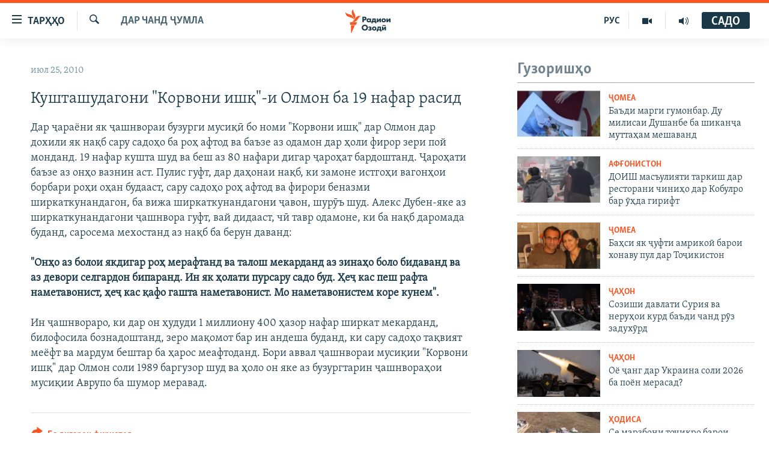

--- FILE ---
content_type: application/javascript; charset=UTF-8
request_url: https://rfe-tg-tj-10.disqus.com/count-data.js?1=33652355
body_size: 228
content:
var DISQUSWIDGETS;

if (typeof DISQUSWIDGETS != 'undefined') {
    DISQUSWIDGETS.displayCount({"text":{"and":"\u0432\u0430","comments":{"zero":" ","multiple":"({num})","one":"(1)"}},"counts":[{"id":"33652355","comments":0}]});
}